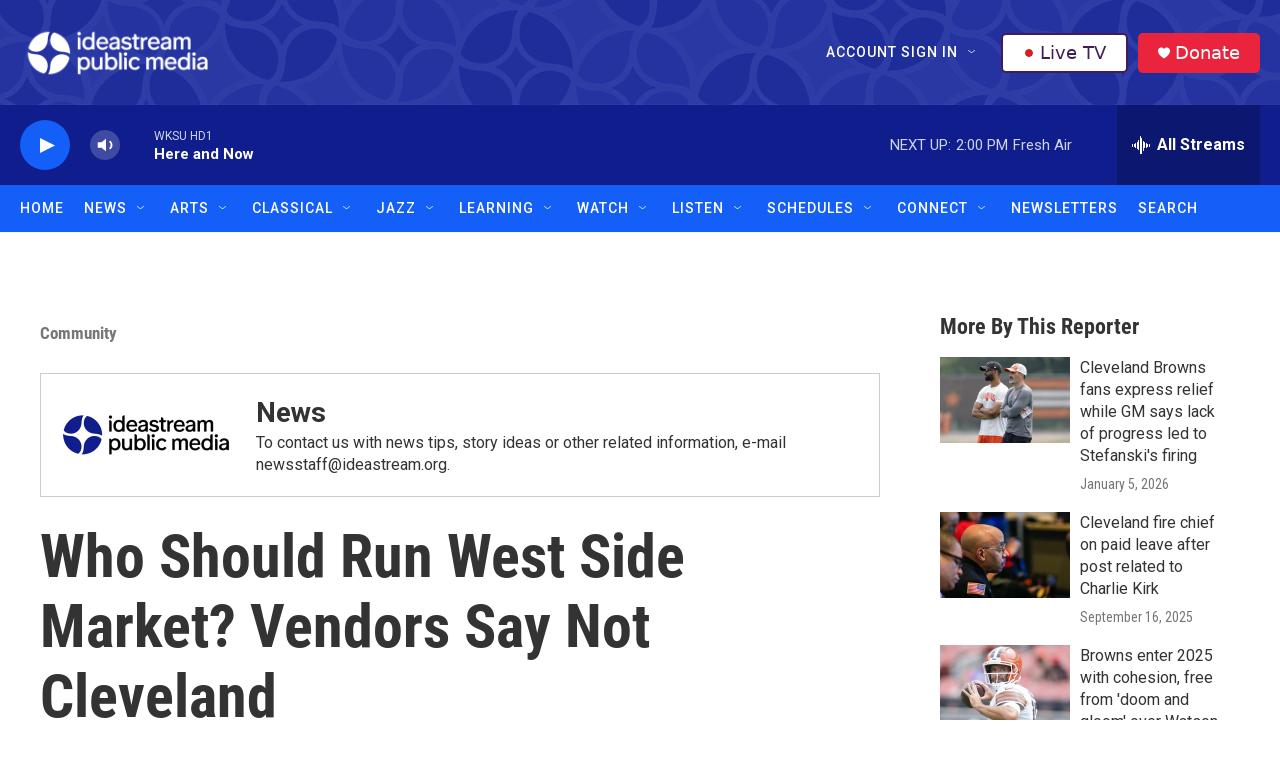

--- FILE ---
content_type: text/html; charset=utf-8
request_url: https://www.google.com/recaptcha/api2/aframe
body_size: 166
content:
<!DOCTYPE HTML><html><head><meta http-equiv="content-type" content="text/html; charset=UTF-8"></head><body><script nonce="m_25yBGLMW5DHn_eYbuYGg">/** Anti-fraud and anti-abuse applications only. See google.com/recaptcha */ try{var clients={'sodar':'https://pagead2.googlesyndication.com/pagead/sodar?'};window.addEventListener("message",function(a){try{if(a.source===window.parent){var b=JSON.parse(a.data);var c=clients[b['id']];if(c){var d=document.createElement('img');d.src=c+b['params']+'&rc='+(localStorage.getItem("rc::a")?sessionStorage.getItem("rc::b"):"");window.document.body.appendChild(d);sessionStorage.setItem("rc::e",parseInt(sessionStorage.getItem("rc::e")||0)+1);localStorage.setItem("rc::h",'1769014923578');}}}catch(b){}});window.parent.postMessage("_grecaptcha_ready", "*");}catch(b){}</script></body></html>

--- FILE ---
content_type: text/css
request_url: https://tags.srv.stackadapt.com/sa.css
body_size: -11
content:
:root {
    --sa-uid: '0-196a01eb-1bc1-5a50-6489-4acc187f5616';
}